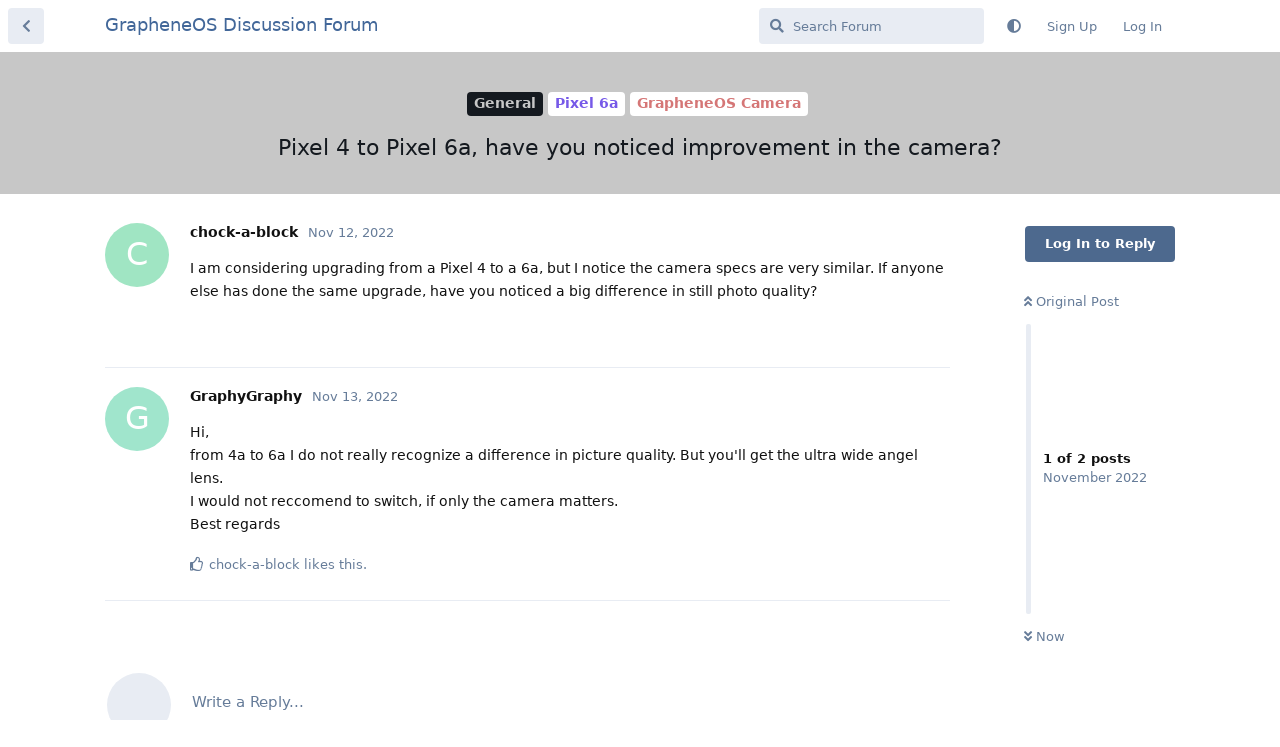

--- FILE ---
content_type: text/html; charset=utf-8
request_url: https://discuss.grapheneos.org/d/1798-pixel-4-to-pixel-6a-have-you-noticed-improvement-in-the-camera
body_size: 3048
content:
<!doctype html>
<html  dir="ltr"        lang="en" >
    <head>
        <meta charset="utf-8">
        <title>Pixel 4 to Pixel 6a, have you noticed improvement in the camera? - GrapheneOS Discussion Forum</title>

        <link rel="canonical" href="https://discuss.grapheneos.org/d/1798-pixel-4-to-pixel-6a-have-you-noticed-improvement-in-the-camera">
<link rel="preload" href="https://discuss.grapheneos.org/assets/forum.js?v=32311a7f" as="script">
<link rel="preload" href="https://discuss.grapheneos.org/assets/forum-en.js?v=4759de39" as="script">
<link rel="preload" href="https://discuss.grapheneos.org/assets/fonts/fa-solid-900.woff2" as="font" type="font/woff2" crossorigin="">
<link rel="preload" href="https://discuss.grapheneos.org/assets/fonts/fa-regular-400.woff2" as="font" type="font/woff2" crossorigin="">
<meta name="viewport" content="width=device-width, initial-scale=1, maximum-scale=1, minimum-scale=1">
<meta name="description" content="GrapheneOS discussion forum">
<meta name="theme-color" content="#4D698E">
<meta name="color-scheme" content="light">
<link rel="stylesheet" media="not all and (prefers-color-scheme: dark)" class="nightmode-light" href="https://discuss.grapheneos.org/assets/forum.css?v=b1a7b699" />
<link rel="stylesheet" media="(prefers-color-scheme: dark)" class="nightmode-dark" href="https://discuss.grapheneos.org/assets/forum-dark.css?v=06072722" />

        <script>
            /* fof/nightmode workaround for browsers without (prefers-color-scheme) CSS media query support */
            if (!window.matchMedia('not all and (prefers-color-scheme), (prefers-color-scheme)').matches) {
                document.querySelector('link.nightmode-light').removeAttribute('media');
            }
        </script>
        

<meta name="msapplication-TileColor" content="#ffffff"/>
<meta name="twitter:site" content="@GrapheneOS"/>
<meta property="og:image" content="https://discuss.grapheneos.org/opengraph.png"/>
<meta property="og:image:width" content="512"/>
<meta property="og:image:height" content="512"/>
<meta property="og:image:alt" content="GrapheneOS logo"/>
<meta property="og:site_name" content="GrapheneOS Discussion Forum"/>
<link rel="icon" href="/favicon.ico"/>
<link rel="icon" sizes="any" type="image/svg+xml" href="/favicon.svg"/>
<link rel="mask-icon" href="/780febcc.mask-icon.svg" color="#1a1a1a"/>
<link rel="apple-touch-icon" href="/apple-touch-icon.png"/>
<link rel="manifest" href="/manifest.webmanifest"/>
            
    </head>

    <body>
        <div id="app" class="App">

    <div id="app-navigation" class="App-navigation"></div>

    <div id="drawer" class="App-drawer">

        <header id="header" class="App-header">
            <div id="header-navigation" class="Header-navigation"></div>
            <div class="container">
                <div class="Header-title">
                    <a href="https://discuss.grapheneos.org" id="home-link">
                                                    GrapheneOS Discussion Forum
                                            </a>
                </div>
                <div id="header-primary" class="Header-primary"></div>
                <div id="header-secondary" class="Header-secondary"></div>
            </div>
        </header>

    </div>

    <main class="App-content">
        <div id="content"></div>

        <div id="flarum-loading" style="display: none">
    Loading...
</div>

<noscript>
    <div class="Alert">
        <div class="container">
            This site is best viewed in a modern browser with JavaScript enabled.
        </div>
    </div>
</noscript>

<div id="flarum-loading-error" style="display: none">
    <div class="Alert">
        <div class="container">
            Something went wrong while trying to load the full version of this site. Try hard-refreshing this page to fix the error.
        </div>
    </div>
</div>

<noscript id="flarum-content">
    <div class="container">
    <h1>Pixel 4 to Pixel 6a, have you noticed improvement in the camera?</h1>

    <div>
                    <article>
                                <div class="PostUser"><h3 class="PostUser-name">chock-a-block</h3></div>
                <div class="Post-body">
                    <p>I am considering upgrading from a Pixel 4 to a 6a, but I notice the camera specs are very similar. If anyone else has done the same upgrade, have you noticed a big difference in still photo quality?</p>
                </div>
            </article>

            <hr>
                    <article>
                                <div class="PostUser"><h3 class="PostUser-name">GraphyGraphy</h3></div>
                <div class="Post-body">
                    <p>Hi,<br>
from 4a to 6a I do not really recognize a difference in picture quality. But you'll get the ultra wide angel lens.<br>
I would not reccomend to switch, if only the camera matters.<br>
Best regards</p>
                </div>
            </article>

            <hr>
            </div>

    
    </div>

</noscript>


        <div class="App-composer">
            <div class="container">
                <div id="composer"></div>
            </div>
        </div>
    </main>

</div>




        <div id="modal"></div>
        <div id="alerts"></div>

        <script>
            document.getElementById('flarum-loading').style.display = 'block';
            var flarum = {extensions: {}};
        </script>

        <script src="https://discuss.grapheneos.org/assets/forum.js?v=32311a7f"></script>
<script src="https://discuss.grapheneos.org/assets/forum-en.js?v=4759de39"></script>

        <script id="flarum-json-payload" type="application/json">{"fof-nightmode.assets.day":"https:\/\/discuss.grapheneos.org\/assets\/forum.css?v=b1a7b699","fof-nightmode.assets.night":"https:\/\/discuss.grapheneos.org\/assets\/forum-dark.css?v=06072722","resources":[{"type":"forums","id":"1","attributes":{"title":"GrapheneOS Discussion Forum","description":"GrapheneOS discussion forum","showLanguageSelector":true,"baseUrl":"https:\/\/discuss.grapheneos.org","basePath":"","baseOrigin":"https:\/\/discuss.grapheneos.org","debug":false,"apiUrl":"https:\/\/discuss.grapheneos.org\/api","welcomeTitle":"Welcome to the GrapheneOS Discussion Forum","welcomeMessage":"Official forum for discussing GrapheneOS and related topics.","themePrimaryColor":"#4D698E","themeSecondaryColor":"#4D698E","logoUrl":null,"faviconUrl":null,"headerHtml":"","footerHtml":null,"allowSignUp":true,"defaultRoute":"\/all","canViewForum":true,"canStartDiscussion":false,"canSearchUsers":false,"canCreateAccessToken":false,"canModerateAccessTokens":false,"assetsBaseUrl":"https:\/\/discuss.grapheneos.org\/assets","canViewFlags":false,"guidelinesUrl":null,"canProcessErasureRequests":false,"erasureAnonymizationAllowed":true,"erasureDeletionAllowed":true,"canBypassTagCounts":false,"minPrimaryTags":"1","maxPrimaryTags":"1","minSecondaryTags":"0","maxSecondaryTags":"5","fof-user-bio.maxLength":200,"fof-user-bio.maxLines":0,"fofNightMode_autoUnsupportedFallback":1,"fofNightMode.showThemeToggleOnHeaderAlways":true,"fof-nightmode.default_theme":0,"fofNightMode.showThemeToggleInSolid":true,"allowUsernameMentionFormat":true},"relationships":{"groups":{"data":[{"type":"groups","id":"1"},{"type":"groups","id":"2"},{"type":"groups","id":"3"},{"type":"groups","id":"4"}]},"tags":{"data":[{"type":"tags","id":"1"},{"type":"tags","id":"3"},{"type":"tags","id":"4"},{"type":"tags","id":"26"},{"type":"tags","id":"43"},{"type":"tags","id":"50"},{"type":"tags","id":"27"},{"type":"tags","id":"23"},{"type":"tags","id":"28"},{"type":"tags","id":"33"}]}}},{"type":"groups","id":"1","attributes":{"nameSingular":"Admin","namePlural":"Admins","color":"#B72A2A","icon":"fas fa-wrench","isHidden":0}},{"type":"groups","id":"2","attributes":{"nameSingular":"Guest","namePlural":"Guests","color":null,"icon":null,"isHidden":0}},{"type":"groups","id":"3","attributes":{"nameSingular":"Member","namePlural":"Members","color":null,"icon":null,"isHidden":0}},{"type":"groups","id":"4","attributes":{"nameSingular":"Mod","namePlural":"Mods","color":"#80349E","icon":"fas fa-bolt","isHidden":0}},{"type":"tags","id":"1","attributes":{"name":"General","description":"","slug":"general","color":"#c7c7c7","backgroundUrl":null,"backgroundMode":null,"icon":"","discussionCount":11649,"position":0,"defaultSort":null,"isChild":false,"isHidden":false,"lastPostedAt":"2026-01-30T06:36:40+00:00","canStartDiscussion":false,"canAddToDiscussion":false}},{"type":"tags","id":"3","attributes":{"name":"Off Topic","description":"","slug":"off-topic","color":"#c55bec","backgroundUrl":null,"backgroundMode":null,"icon":"","discussionCount":4705,"position":1,"defaultSort":null,"isChild":false,"isHidden":false,"lastPostedAt":"2026-01-30T06:30:20+00:00","canStartDiscussion":false,"canAddToDiscussion":false}},{"type":"tags","id":"4","attributes":{"name":"Development","description":"","slug":"development","color":"#2e52e0","backgroundUrl":null,"backgroundMode":null,"icon":"","discussionCount":469,"position":2,"defaultSort":null,"isChild":false,"isHidden":false,"lastPostedAt":"2026-01-30T06:12:34+00:00","canStartDiscussion":false,"canAddToDiscussion":false}},{"type":"tags","id":"26","attributes":{"name":"Announcements","description":"","slug":"announcements","color":"#f00a0a","backgroundUrl":null,"backgroundMode":null,"icon":"","discussionCount":800,"position":3,"defaultSort":null,"isChild":false,"isHidden":false,"lastPostedAt":"2026-01-29T23:10:46+00:00","canStartDiscussion":false,"canAddToDiscussion":false}},{"type":"tags","id":"43","attributes":{"name":"Third party apps and services","description":"","slug":"third-party-apps-and-services","color":"#994ce6","backgroundUrl":null,"backgroundMode":null,"icon":"","discussionCount":2876,"position":4,"defaultSort":null,"isChild":false,"isHidden":false,"lastPostedAt":"2026-01-30T06:09:50+00:00","canStartDiscussion":false,"canAddToDiscussion":false}},{"type":"tags","id":"50","attributes":{"name":"Spam","description":"For internal use to hide removed spam from all discussions for moderators.","slug":"spam","color":"#6f492f","backgroundUrl":null,"backgroundMode":null,"icon":"","discussionCount":967,"position":5,"defaultSort":null,"isChild":false,"isHidden":true,"lastPostedAt":"2026-01-11T12:09:42+00:00","canStartDiscussion":false,"canAddToDiscussion":false}},{"type":"tags","id":"27","attributes":{"name":"Solved","description":"","slug":"solved","color":"#2fac16","backgroundUrl":null,"backgroundMode":null,"icon":"","discussionCount":3232,"position":null,"defaultSort":null,"isChild":false,"isHidden":false,"lastPostedAt":"2026-01-29T21:42:37+00:00","canStartDiscussion":false,"canAddToDiscussion":false}},{"type":"tags","id":"23","attributes":{"name":"Pixel 6a","description":"","slug":"pixel-6a","color":"#7659e8","backgroundUrl":null,"backgroundMode":null,"icon":"","discussionCount":1049,"position":null,"defaultSort":null,"isChild":false,"isHidden":false,"lastPostedAt":"2026-01-30T02:03:23+00:00","canStartDiscussion":false,"canAddToDiscussion":false}},{"type":"tags","id":"28","attributes":{"name":"Pixel 7","description":"","slug":"pixel-7","color":"#7659e8","backgroundUrl":null,"backgroundMode":null,"icon":"","discussionCount":832,"position":null,"defaultSort":null,"isChild":false,"isHidden":false,"lastPostedAt":"2026-01-30T05:24:03+00:00","canStartDiscussion":false,"canAddToDiscussion":false}},{"type":"tags","id":"33","attributes":{"name":"Pixel 8","description":"","slug":"pixel-8","color":"#7659e8","backgroundUrl":null,"backgroundMode":null,"icon":"","discussionCount":699,"position":null,"defaultSort":null,"isChild":false,"isHidden":false,"lastPostedAt":"2026-01-30T05:13:28+00:00","canStartDiscussion":false,"canAddToDiscussion":false}}],"session":{"userId":0,"csrfToken":"2OKafIPlMMt36t2AysVKSWbTtk2ww1bgZ6SI3S9Q"},"locales":{"en":"English"},"locale":"en","apiDocument":{"data":{"type":"discussions","id":"1798","attributes":{"title":"Pixel 4 to Pixel 6a, have you noticed improvement in the camera?","slug":"1798-pixel-4-to-pixel-6a-have-you-noticed-improvement-in-the-camera","commentCount":2,"participantCount":2,"createdAt":"2022-11-12T21:23:40+00:00","lastPostedAt":"2022-11-13T07:43:30+00:00","lastPostNumber":2,"canReply":false,"canRename":false,"canDelete":false,"canHide":false,"isApproved":true,"canTag":false,"subscription":null,"isSticky":false,"canSticky":false,"isLocked":false,"canLock":false},"relationships":{"user":{"data":{"type":"users","id":"1598"}},"posts":{"data":[{"type":"posts","id":"10020"},{"type":"posts","id":"10063"}]},"tags":{"data":[{"type":"tags","id":"1"},{"type":"tags","id":"5"},{"type":"tags","id":"23"}]}}},"included":[{"type":"users","id":"1598","attributes":{"username":"chock-a-block","displayName":"chock-a-block","avatarUrl":null,"slug":"chock-a-block","anonymized":false,"joinTime":"2022-11-12T21:16:51+00:00","discussionCount":21,"commentCount":99,"canEdit":false,"canEditCredentials":false,"canEditGroups":false,"canDelete":false,"canModerateExports":false,"canSuspend":false,"bio":"","canViewBio":true,"canEditBio":false,"canSpamblock":false},"relationships":{"groups":{"data":[]}}},{"type":"users","id":"1253","attributes":{"username":"GraphyGraphy","displayName":"GraphyGraphy","avatarUrl":null,"slug":"GraphyGraphy","joinTime":"2022-10-15T05:55:15+00:00","discussionCount":7,"commentCount":43,"canEdit":false,"canEditCredentials":false,"canEditGroups":false,"canDelete":false,"anonymized":false,"canModerateExports":false,"canSuspend":false,"bio":"","canViewBio":true,"canEditBio":false,"canSpamblock":false},"relationships":{"groups":{"data":[]}}},{"type":"posts","id":"10020","attributes":{"number":1,"createdAt":"2022-11-12T21:23:40+00:00","contentType":"comment","contentHtml":"\u003Cp\u003EI am considering upgrading from a Pixel 4 to a 6a, but I notice the camera specs are very similar. If anyone else has done the same upgrade, have you noticed a big difference in still photo quality?\u003C\/p\u003E","renderFailed":false,"canEdit":false,"canDelete":false,"canHide":false,"mentionedByCount":0,"canFlag":false,"isApproved":true,"canApprove":false,"canLike":false,"likesCount":0},"relationships":{"discussion":{"data":{"type":"discussions","id":"1798"}},"user":{"data":{"type":"users","id":"1598"}},"mentionedBy":{"data":[]},"likes":{"data":[]}}},{"type":"posts","id":"10063","attributes":{"number":2,"createdAt":"2022-11-13T07:43:30+00:00","contentType":"comment","contentHtml":"\u003Cp\u003EHi,\u003Cbr\u003E\nfrom 4a to 6a I do not really recognize a difference in picture quality. But you\u0027ll get the ultra wide angel lens.\u003Cbr\u003E\nI would not reccomend to switch, if only the camera matters.\u003Cbr\u003E\nBest regards\u003C\/p\u003E","renderFailed":false,"canEdit":false,"canDelete":false,"canHide":false,"mentionedByCount":0,"canFlag":false,"isApproved":true,"canApprove":false,"canLike":false,"likesCount":1},"relationships":{"discussion":{"data":{"type":"discussions","id":"1798"}},"user":{"data":{"type":"users","id":"1253"}},"mentionedBy":{"data":[]},"likes":{"data":[{"type":"users","id":"1598"}]}}},{"type":"tags","id":"1","attributes":{"name":"General","description":"","slug":"general","color":"#c7c7c7","backgroundUrl":null,"backgroundMode":null,"icon":"","discussionCount":11649,"position":0,"defaultSort":null,"isChild":false,"isHidden":false,"lastPostedAt":"2026-01-30T06:36:40+00:00","canStartDiscussion":false,"canAddToDiscussion":false}},{"type":"tags","id":"5","attributes":{"name":"GrapheneOS Camera","description":"","slug":"grapheneos-camera","color":"#d57676","backgroundUrl":null,"backgroundMode":null,"icon":"","discussionCount":184,"position":null,"defaultSort":null,"isChild":false,"isHidden":false,"lastPostedAt":"2026-01-28T21:22:23+00:00","canStartDiscussion":false,"canAddToDiscussion":false}},{"type":"tags","id":"23","attributes":{"name":"Pixel 6a","description":"","slug":"pixel-6a","color":"#7659e8","backgroundUrl":null,"backgroundMode":null,"icon":"","discussionCount":1049,"position":null,"defaultSort":null,"isChild":false,"isHidden":false,"lastPostedAt":"2026-01-30T02:03:23+00:00","canStartDiscussion":false,"canAddToDiscussion":false}}]}}</script>

        <script>
            const data = JSON.parse(document.getElementById('flarum-json-payload').textContent);
            document.getElementById('flarum-loading').style.display = 'none';

            try {
                flarum.core.app.load(data);
                flarum.core.app.bootExtensions(flarum.extensions);
                flarum.core.app.boot();
            } catch (e) {
                var error = document.getElementById('flarum-loading-error');
                error.innerHTML += document.getElementById('flarum-content').textContent;
                error.style.display = 'block';
                throw e;
            }
        </script>

        
    </body>
</html>
